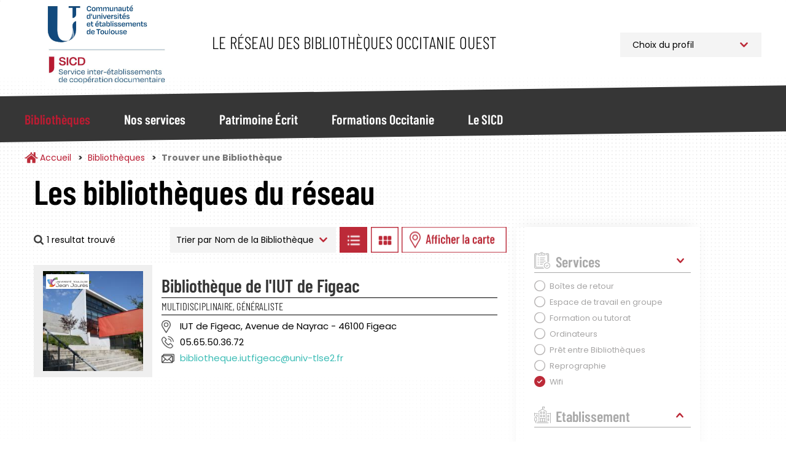

--- FILE ---
content_type: application/javascript
request_url: https://bibliotheques.univ-toulouse.fr/themes/custom/sicd/js/bibliotheques.js?t8w382
body_size: 1733
content:
// Gestion des paramètres d'URL
// ----------------------------

function getUrlParam(param) {
  var URLParams = window.location.search.substring(1).split("&"),
    URLParamName;

  for (let i = 0; i < URLParams.length; i++) {
    URLParamName = URLParams[i].split("=");

    if (URLParamName[0] === param) {
      return typeof URLParamName[1] === undefined
        ? true
        : decodeURIComponent(URLParamName[1]);
    }
  }
  return false;
}

function setUrlParam(param, value) {
  var queryParams = new URLSearchParams(window.location.search);
  queryParams.set(param, value);
  // Replace current querystring with the new one.
  history.replaceState(null, null, "?" + queryParams.toString());
}

// Gestion de l'affichage de la recherche bibliothèques
// ---------------------------------------------------

(function($, Drupal, drupalSettings) {

  // Gestion du cache via localStorage si supporté ou via cookies
  // ------------------------------------------------------------
  var cache = {

    container: [],

    get: function(key) {
      try {
        var storage = window['localStorage'];
        this.container[key] = storage.getItem(key);
        // console.log("storage get: " + key + " -> " + this.container[key]);
      } catch(e) {
        this.container[key] = $.cookie(key);
        // console.log("cookie get: " + key + " -> " + this.container[key]);
      }
      return this.container[key];
    },

    set: function(key, value) {
      this.container[key] = value;
      try {
        var storage = window['localStorage'];
        storage.setItem(key, value);
        // console.log("storage set: " + key + " " + value);
      } catch(e) {
        $.cookie(key, value);
        // console.log("cookie set: " + key + " " + value);
      }
    }
  }

  function initMap(){
    console.log('Init Map');
    for(var mapid in Drupal.Leaflet){
      console.log(mapid + ': ' + Drupal.Leaflet[mapid]);
    }
    var map = Drupal.Leaflet[mapid].lMap;
    map.invalidateSize();
  }

  function displayList() {
    $(".btn-display-list").addClass("active");
    $(".btn-display-map").removeClass("active");
    $(".btn-display-grid").removeClass("active");
    $(".btn-display-filtres").removeClass("active");
    $(".view-recherche-bibliotheques .view-content")
      .removeClass("view-grid")
      .addClass("view-list")
      .show();
    $(".view-recherche-bibliotheques .pager-nav").show();
    $(".affichage-carte").hide();
    $(".item-bibliotheque")
      .removeClass("col-md-4")
      .removeClass("col-sm-6")
      .addClass("col-md-12");
    $(".item-bibliotheque .picture")
      .removeClass("col-md-12")
      .addClass("col-md-3");
    $(".item-bibliotheque .informations")
      .removeClass("col-md-12")
      .addClass("col-md-9");
    $("#form-exposed_recherche_bibliotheques .form-item").show();
    $(".affichage-liste").show();
  }

  function displayGrid() {
    $(".btn-display-grid").addClass("active");
    $(".btn-display-list").removeClass("active");
    $(".btn-display-map").removeClass("active");
    $(".btn-display-filtres").removeClass("active");
    $(".view-recherche-bibliotheques .view-content")
      .removeClass("view-list")
      .addClass("view-grid")
      .show();
    $(".view-recherche-bibliotheques .pager-nav").show();
    $(".affichage-carte").hide();

    $(".item-bibliotheque")
      .removeClass("col-md-12")
      .addClass("col-md-4")
      .addClass("col-sm-6");
    $(".item-bibliotheque .picture")
      .removeClass("col-md-3")
      .addClass("col-md-12");
    $(".item-bibliotheque .informations")
      .removeClass("col-md-9")
      .addClass("col-md-12");
    $("#form-exposed_recherche_bibliotheques .form-item").show();
    $(".affichage-liste").show();
  }

  function displayMap() {
    $(".btn-display-map").addClass("active");
    $(".btn-display-grid").removeClass("active");
    $(".btn-display-list").removeClass("active");
    $(".btn-display-filtres").removeClass("active");
    $(".view-recherche-bibliotheques .view-content").hide();
    $(".view-recherche-bibliotheques .pager-nav").hide();
    // $("#form-exposed_recherche_bibliotheques .form-item").hide();
    $(".affichage-carte").show();
  }

  function displayFilters() {
    $(".btn-display-filters").toggleClass("active");
    $("aside.col-sm-4.col-md-3").toggleClass("active");
  }

  function closeFilters() {
    $(".btn-display-filters").toggleClass("active");
    $("aside.col-sm-4.col-md-3").toggleClass("active");
  }

  function openMobileMenu() {
    $("body").toggleClass("menu-open");
    $("#navbar-collapse").removeClass("collapsing");
  }

  function closeMobileMenu() {
    $("body").toggleClass("menu-open");
    $("#navbar-collapse").removeClass("in");
  }
  function closeMobileSubMenu() {
    $("li.open").toggleClass("open");
  }

  $("#form-exposed_recherche_bibliotheques .btn-display-list").on(
    "click",
    function() {
      displayList();
      cache.set("view", "list");
    }
  );

  $("#form-exposed_recherche_bibliotheques .btn-display-grid").on(
    "click",
    function() {
      displayGrid();
      cache.set("view", "grid");
    }
  );

  $("#form-exposed_recherche_bibliotheques .btn-display-map").on(
    "click",
    function() {
      displayMap();
      cache.set("view", "map");
      initMap();
    }
  );

  $("#form-exposed_recherche_bibliotheques .btn-display-filters").on(
    "click",
    function() {
      displayFilters();
    }
  );
  $("#closeFilters").on("click", function() {
    closeFilters();
  });

  $(".navbar-toggle").on("click", function() {
    openMobileMenu();
  });

  $("#closeMenu").on("click", function() {
    closeMobileMenu();
  });
  $("#backMenu").on("click", function() {
    closeMobileSubMenu();
  });

  // Mémorisation de l'état des blocs des facettes
  // ---------------------------------------------

  var facets = {'facet0': true};

  // On extrait les blocs mémorisés
  var savedfacets = cache.get('facets');
  if (savedfacets) {
    facets = JSON.parse(savedfacets);
  }

  // On mémorise l'état des blocs à chaque affichage / masquage
  $( window ).on( "load", function() {
    $('.facets-accordeon .collapse').on('show.bs.collapse', function() {
      $('#' + this.id).parent().children('.facet-block__title').removeClass("collapsed");
      facets[this.id] = true;
      cache.set('facets', JSON.stringify(facets));
    }).on('hide.bs.collapse', function() {
      $('#' + this.id).parent().children('.facet-block__title').addClass("collapsed");
      facets[this.id] = false;
      cache.set('facets', JSON.stringify(facets));
    });

    // On force l'ouvertures des onglets mémorisés et de ceux qui ont un filtre sélectionné
    $('.facets-accordeon .collapse').each(function() {
      if (facets[this.id] || $('#' + this.id + " .is-active").length > 0) {
        $('#' + this.id).collapse('show');
      } else {
        $('#' + this.id).collapse('hide');
      }
    });
  });

  var URLView = getUrlParam("view");
  var cacheView = cache.get("view");

  // On affiche la vue en fonction du paramètre sur l'URL ou du cache
  // le parametre URL est prioritaire
  // @TODO : supprimer parametre 'view' des URL des facettes
  var view = URLView ? URLView : cacheView;
  //console.log("url:" + URLView + " - cache: " + cacheView + " - view: " + view);
  if (view == "map") {
    displayMap();
  } else if (view == "grid") {
    displayGrid();
  } else {
    displayList();
  }
  

  

})(jQuery, Drupal, drupalSettings);
